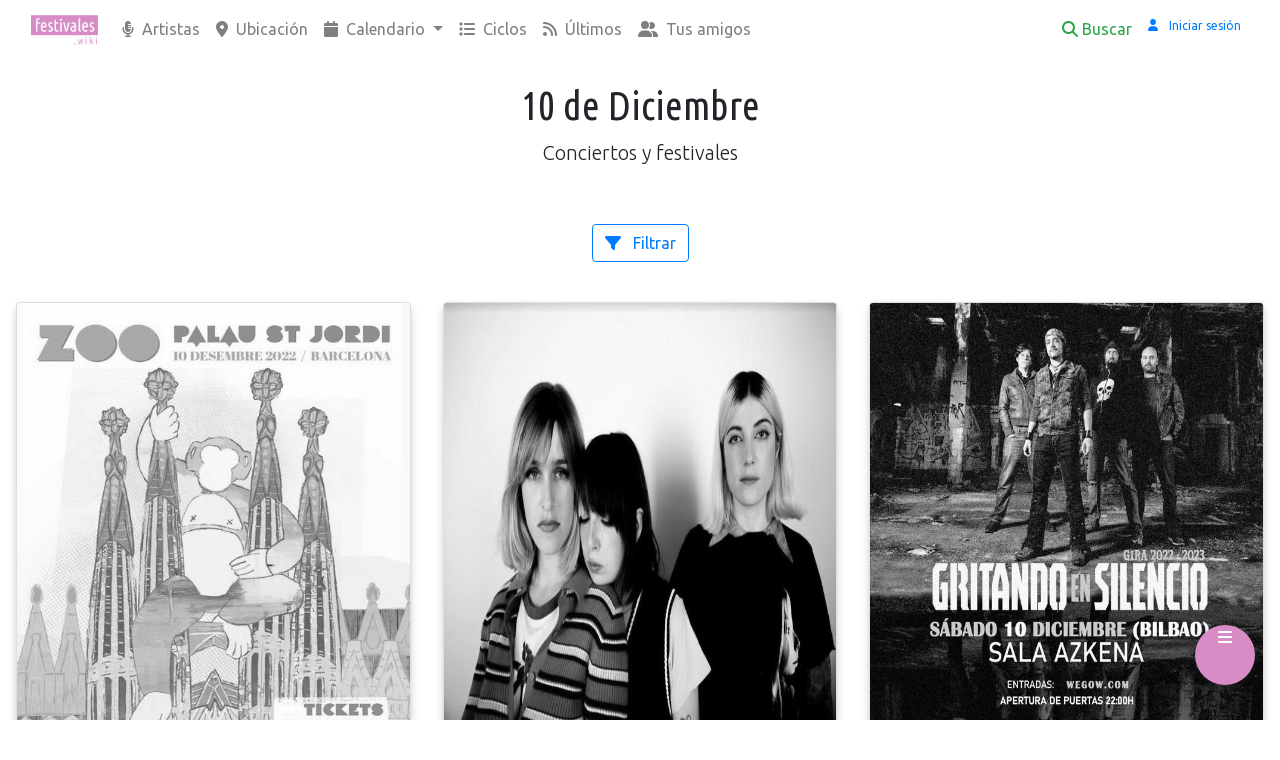

--- FILE ---
content_type: text/html; charset=utf-8
request_url: https://festivales.wiki/fecha/2022/12/10
body_size: 21428
content:







<!doctype html>
<html lang="es">
<head>
    <meta charset="utf-8">
    <meta name="viewport" content="width=device-width, initial-scale=1, shrink-to-fit=no">
    <meta name="description" content="Festivales y conciertos el 10 de Diciembre">
    <meta name="author" content="Enrique Soria">
    

    <link rel="icon" href="https://festivales-prod.s3.amazonaws.com/static/festivales/logo.png" type="image/x-icon" />
    

    
    <meta name="google-site-verification" content="CMTTeh9tUWjWnZEZeVSjTsfx3cTeJRZMe6j7bHG_tqc"/>
    <meta name="facebook-domain-verification" content="ly8qi88y0xs924zo4yxa82h1kvq86y" />
    <!-- Global site tag (gtag.js) - Google Analytics -->
    <script async src="https://www.googletagmanager.com/gtag/js?id=UA-52665537-2"></script>
    <script>
      window.dataLayer = window.dataLayer || [];
      function gtag(){dataLayer.push(arguments);}
      gtag('js', new Date());

      gtag('config', 'UA-52665537-2');
    </script>
    

    
    
    
        <script async defer data-website-id="0527101c-9110-45f0-a925-dbdb4cf5c7d1" src="https://umami.concertez.fr/script.js"></script>
    
    <title>10 de Diciembre | festivales.wiki</title>
    

    <!-- Bootstrap CSS -->
    <link rel="stylesheet" href="https://stackpath.bootstrapcdn.com/bootstrap/4.3.1/css/bootstrap.min.css"
          integrity="sha384-ggOyR0iXCbMQv3Xipma34MD+dH/1fQ784/j6cY/iJTQUOhcWr7x9JvoRxT2MZw1T" crossorigin="anonymous">

    <script src="https://festivales-prod.s3.amazonaws.com/static/fontawesomefree/js/all.min.js"></script>

    <link href="https://fonts.googleapis.com/css?family=Ubuntu:300" rel="stylesheet">


    
    <link rel="manifest" href="https://festivales-prod.s3.amazonaws.com/static/festivales/manifest.webmanifest">

    <!-- select2 -->
    <link href="https://cdn.jsdelivr.net/npm/select2@4.0.13/dist/css/select2.min.css" rel="stylesheet" />


    <style>
        @import url('https://fonts.googleapis.com/css?family=Ubuntu');
        @import url('https://fonts.googleapis.com/css?family=Ubuntu Condensed');

        body, h1, h2, h3, h4, h5, h6 {
            font-family: 'Ubuntu', sans-serif;
        }

        .ubuntu-condensed {
            font-family: 'Ubuntu Condensed', sans-serif;
        }

        .ubuntu-light {
            font-family: 'Ubuntu Light', sans-serif;
        }

        .text-small {
            font-size: 75%;
        }

        .text-smaller {
            font-size: 65%;
        }

        .text-smallest {
            font-size: 50%;
        }

        html {
            position: relative;
            min-height: 100%;
        }

        body {
            margin-bottom: 60px; /* Margin bottom by footer height */
        }

        .footer {
            position: absolute;
            bottom: 0;
            width: 100%;
            height: 60px; /* Set the fixed height of the footer here */
            line-height: 60px; /* Vertically center the text there */
            background-color: #f5f5f5;
        }

        .card-img-right {
            height: 100%;
            border-radius: 0 3px 3px 0;
        }

        .brand-color {
            background: #d78cc5;
            background-color: #fff;
            color: #ffffff;
        }

        .card-festival{
            box-shadow:  0 4px 10px -2px rgba(0, 0, 0, 0.3);
            z-index:5;
        }

        .card-shadow {
            box-shadow:  0 4px 10px -2px rgba(0, 0, 0, 0.3);
            z-index:5;
        }

        .card-festival:hover {
            box-shadow:  0 16px 40px -8px rgb(0, 0, 0);
            transition: box-shadow 0.2s;
        }

        .card-info {
            min-height: 117px;
        }

        .card-borderless {
            border: none;
        }

        .img-grayscale {
            filter: grayscale(100%);
        }

        @media only screen and (max-width: 767px) {
            .hide-border-on-phone {
                border-left: none;
                border-right: none;
            }
        }

        @media only screen and (max-width: 767px) {
            .hide-on-phone {
                display: none;
            }

            .flex-block-on-phone {
                display: flex !important;
            }
        }

        @media only screen and (min-width: 767px) {
            .hide-on-desktop {
                display: none;
            }
        }

        .link-unstyled {
          color: inherit;
          text-decoration: inherit;
        }

        .link-unstyled:link {
          color: inherit;
          text-decoration: inherit;
        }

        .link-unstyled:hover {
          color: inherit;
          text-decoration: inherit;
        }

    </style>

    <style>
        .container {
            max-width: 1600px;
        }

        .footer-bs {
            background: #dddd;
            padding: 60px 40px;
            color: black;
            margin-bottom: 20px;
            border-bottom-right-radius: 6px;
            border-top-left-radius: 0px;
            border-bottom-left-radius: 6px;
        }

        .footer-bs .footer-brand, .footer-bs .footer-nav, .footer-bs .footer-social, .footer-bs .footer-ns {
            padding: 10px 25px;
        }

        .footer-bs .footer-nav, .footer-bs .footer-social, .footer-bs .footer-ns {
            border-color: transparent;
        }

        .footer-bs .footer-brand h2 {
            margin: 0px 0px 10px;
        }

        .footer-bs .footer-brand p {
            font-size: 12px;
        }

        .footer-bs .footer-nav ul.pages {
            list-style: none;
            padding: 0px;
        }

        .footer-bs .footer-nav ul.pages li {
            padding: 5px 0px;
        }

        .footer-bs .footer-nav ul.pages a {
            color: #384353;
            font-weight: bold;
            text-transform: uppercase;
        }

        .footer-bs .footer-nav ul.pages a:hover {
            color: black;
            text-decoration: none;
        }

        .footer-bs .footer-nav h4 {
            font-size: 11px;
            text-transform: uppercase;
            letter-spacing: 3px;
            margin-bottom: 10px;
        }

        .footer-bs .footer-nav ul.list {
            list-style: none;
            padding: 0px;
        }

        .footer-bs .footer-nav ul.list li {
            padding: 5px 0px;
        }

        .footer-bs .footer-nav ul.list a {
            color: #384353;
        }

        .footer-bs .footer-nav ul.list a:hover {
            color: black;
            text-decoration: none;
        }

        .footer-bs .footer-social ul {
            list-style: none;
            padding: 0px;
        }

        .footer-bs .footer-social h4 {
            font-size: 11px;
            text-transform: uppercase;
            letter-spacing: 3px;
        }

        .footer-bs .footer-social li {
            padding: 5px 4px;
        }

        .footer-bs .footer-social a {
            color: #384353;
        }

        .footer-bs .footer-social a:hover {
            color: black;
            text-decoration: none;
        }

        .footer-bs .footer-ns h4 {
            font-size: 11px;
            text-transform: uppercase;
            letter-spacing: 3px;
            margin-bottom: 10px;
        }

        .footer-bs .footer-ns p {
            font-size: 12px;
            color: #384353;
        }

        @media (min-width: 768px) {
            .footer-bs .footer-nav, .footer-bs .footer-social, .footer-bs .footer-ns {
                border-left: solid 1px #384353;
            }
        }
    </style>
    <style>
        .hidden {
            display: none;
        }
    </style>

    <!-- TradeDoubler site verification 3107100 -->

    
</head>
<body>


    <div class="container brand-color">
        <nav class="navbar navbar-expand-lg navbar-light rounded brand-color">
            <a class="navbar-brand brand-color" href="/">
                <img height="30px" src="https://festivales-prod.s3.amazonaws.com/static/festivales/logo-small.jpg" alt="festivales.wiki">
            </a>

            <div class="navbar-collapse collapse brand-color" id="navbarsExample09">
                <!-- left side -->
                <ul class="navbar-nav mr-auto brand-color">

                    
                    <li class="nav-item ">
                        <a class="nav-link" href="/g/">
                            <span class="fas fa-microphone-alt mr-1"></span>
                            Artistas
                            
                        </a>
                    </li>

                    
                    <li class="nav-item ">
                        <a class="nav-link" href="/provincia/">
                            <span class="fas fa-map-marker-alt mr-1"></span>
                            Ubicación
                            </a>
                    </li>

                    <!-- Date -->
                    
                    
                    <li class="nav-item dropdown">
                        <!-- Calendario -->
                        <a class="nav-link dropdown-toggle" href="#" id="dropdown09" data-toggle="dropdown"
                           aria-haspopup="true"
                           aria-expanded="false">
                            <span class="fas fa-calendar mr-1"></span>
                            Calendario
                            
                            
                            
                        </a>

                        <!-- Proximamente -->
                        <div class="dropdown-menu" aria-labelledby="dropdown09">
                            <h6 class="dropdown-header">
                                Próximamente
                            </h6>
                            <a class="dropdown-item" href="/this-week/">
                                <small>Esta semana</small>
                                <span class="badge badge-primary float-right">0</span>
                            </a>

                            <a class="dropdown-item" href="/next-week/">
                                <small>La que viene</small>
                                <span class="badge badge-primary float-right">5</span>
                            </a>

                            <div class="dropdown-divider"></div>
                            <h6 class="dropdown-header">Por meses</h6>
                            
                            
                                <a class="dropdown-item" href="/month/1">
                                    Enero <span
                                    class="badge badge-primary float-right">5</span>
                                </a>
                            
                                <a class="dropdown-item" href="/month/2">
                                    Febrero <span
                                    class="badge badge-primary float-right">24</span>
                                </a>
                            
                                <a class="dropdown-item" href="/month/3">
                                    Marzo <span
                                    class="badge badge-primary float-right">32</span>
                                </a>
                            
                                <a class="dropdown-item" href="/month/4">
                                    Abril <span
                                    class="badge badge-primary float-right">29</span>
                                </a>
                            
                                <a class="dropdown-item" href="/month/5">
                                    Mayo <span
                                    class="badge badge-primary float-right">23</span>
                                </a>
                            
                                <a class="dropdown-item" href="/month/6">
                                    Junio <span
                                    class="badge badge-primary float-right">18</span>
                                </a>
                            
                                <a class="dropdown-item" href="/month/7">
                                    Julio <span
                                    class="badge badge-primary float-right">32</span>
                                </a>
                            
                                <a class="dropdown-item" href="/month/8">
                                    Agosto <span
                                    class="badge badge-primary float-right">12</span>
                                </a>
                            
                                <a class="dropdown-item" href="/month/9">
                                    Septiembre <span
                                    class="badge badge-primary float-right">10</span>
                                </a>
                            
                                <a class="dropdown-item" href="/month/10">
                                    Octubre <span
                                    class="badge badge-primary float-right">8</span>
                                </a>
                            
                                <a class="dropdown-item" href="/month/11">
                                    Noviembre <span
                                    class="badge badge-primary float-right">3</span>
                                </a>
                            
                                <a class="dropdown-item" href="/month/12">
                                    Diciembre <span
                                    class="badge badge-primary float-right">1</span>
                                </a>
                            
                        </div>
                    </li>

                    
                    <li class="nav-item ">
                        <a class="nav-link" href="/ciclos/">
                            <span class="fas fa-list mr-1"></span>
                            Ciclos
                        </a>
                    </li>

                    
                    <li class="nav-item ">
                        <a class="nav-link" href="/last-added/">
                            <span class="fas fa-rss mr-1"></span>
                            Últimos
                            </a>
                    </li>

                    
                    <li class="nav-item ">
                        <a class="nav-link" href="/mis-amigos-y-yo">
                            <span class="fas fa-user-friends mr-1"></span>
                            Tus amigos
                            </a>
                    </li>

                    
                        
                    


                </ul>

                <!-- right side -->
                <ul class="navbar-nav ">

                    <li class="nav-item ">
                        <a href="/buscar/" class="nav-link text-success">
                            <span class="fa fa-search text-success mr-1"></span>Buscar
                        </a>
                    </li>

                    <!-- User -->
                    <li class="nav-item ">
                        
                            <a href="/accounts/login/" class="nav-link text-primary text-small">
                                <span class="fas fa-user mr-1"></span>
                                <span class="ml-1">Iniciar sesión</span>
                            </a>
                        
                    </li>

                    
                    <!-- Add new festival -->
                    

                </ul>
            </div>

            
                
            



            <button class="navbar-toggler collapsed" type="button" data-toggle="collapse"
                    data-target="#navbarsExample09"
                    aria-controls="navbarsExample09" aria-expanded="false" aria-label="Toggle navigation">
                <span class="navbar-toggler-icon"></span>
            </button>


        </nav>
    </div>




<div class="container">
    
    <!-- Alerts -->
    
    
    
    <div class="row" aria-live="polite" aria-atomic="true" style="position: relative;">
        
    </div>

    <!-- main -->
    <div class="row ">
        <div class="col-12 container-fluid" id="base">
            
    
    
    
    
    
    
    
    

    <div class="py-4">
        <!-- Title -->
        <p class="h1 ubuntu-condensed text-center">
            
                10 de Diciembre
            
        </p>

        <!-- Subtitle -->
        <p class="lead ubuntu text-center">Conciertos y festivales</p>
    </div>

    

<div class="row py-3">
    <div class="col-auto mx-auto text-right">
        <a class="btn btn-outline-primary mx-auto mb-2" data-toggle="collapse" href="#festivalFilters" role="button"
           aria-expanded="false"
           aria-controls="collapseExample">
            <span class="fas fa-filter mr-2"></span> Filtrar
        </a>
    </div>

    <div class="col-12 mx-2 mx-auto">
        <div class="card card-shadow collapse fade py-2" id="festivalFilters">

            <div class="row hidden" id="festival-filter-progressbar">
                <div class="col-12 col-md-2 my-auto"></div>
                <div class="col my-2">
                    <div class="progress">
                        <div class="progress-bar progress-bar-striped progress-bar-animated" role="progressbar"
                             aria-valuenow="100" aria-valuemin="0" aria-valuemax="100" style="width: 100%"></div>
                    </div>
                </div>
            </div>

            
                <div class="row m-1" id="filter-artists">
                    <div class="col-12 col-md-2 my-auto">
                        <label class="ubuntu-condensed">Grupos:</label>
                    </div>
                    <div class="col">
                        <!-- Add new groups -->
                        <select class="festival-filter filter-bygroup" name="states[]" multiple="multiple"
                                style="width: 100%">
                            
                                <option value="2">Auxili</option>
                            
                                <option value="36">La fúmiga</option>
                            
                                <option value="57">el Diluvi</option>
                            
                                <option value="66">Marea</option>
                            
                                <option value="67">Mafalda</option>
                            
                                <option value="68">Tesa</option>
                            
                                <option value="69">Atupa</option>
                            
                                <option value="70">Narco</option>
                            
                                <option value="71">Desakato</option>
                            
                                <option value="72">Boikot</option>
                            
                                <option value="73">La pegatina</option>
                            
                                <option value="74">ZOO</option>
                            
                                <option value="75">Los chikos del maíz</option>
                            
                                <option value="76">Gritando en Silencio</option>
                            
                                <option value="77">Gatillazo</option>
                            
                                <option value="78">Sons of Aguirre &amp; Scila</option>
                            
                                <option value="79">El último ke zierre</option>
                            
                                <option value="80">Los de marras</option>
                            
                                <option value="81">Jazzwoman</option>
                            
                                <option value="82">SFDK</option>
                            
                                <option value="83">Crim</option>
                            
                                <option value="84">Kaotiko</option>
                            
                                <option value="85">Buhos</option>
                            
                                <option value="86">Oques grasses</option>
                            
                                <option value="87">Doctor prats</option>
                            
                                <option value="88">La fuga</option>
                            
                                <option value="89">Itaca band</option>
                            
                                <option value="90">Poncho K</option>
                            
                                <option value="91">Funkiwis</option>
                            
                                <option value="92">Valira</option>
                            
                                <option value="93">Mägo de Oz</option>
                            
                                <option value="94">Talco</option>
                            
                                <option value="95">Konsumo Respeto</option>
                            
                                <option value="96">SUU</option>
                            
                                <option value="97">Reincidentes</option>
                            
                                <option value="98">Ebri Knight</option>
                            
                                <option value="99">Porretas</option>
                            
                                <option value="100">Trashtucada</option>
                            
                                <option value="101">Soziedad Alkoholika</option>
                            
                                <option value="102">Pupil·les</option>
                            
                                <option value="103">Natos y Waor</option>
                            
                                <option value="104">El niño de la hipoteca</option>
                            
                                <option value="105">Rayden</option>
                            
                                <option value="106">Ska-P</option>
                            
                                <option value="107">Ayax y Prok</option>
                            
                                <option value="108">Beret</option>
                            
                                <option value="109">Rozalén</option>
                            
                                <option value="110">Xavi Sarrià</option>
                            
                                <option value="111">Els catarres</option>
                            
                                <option value="112">Tremenda jauría</option>
                            
                                <option value="113">Adala</option>
                            
                                <option value="114">Non servium</option>
                            
                                <option value="115">Sínkope</option>
                            
                                <option value="116">Berri Txarrak</option>
                            
                                <option value="117">Smoking souls</option>
                            
                                <option value="118">Iseo&amp;Dodosound</option>
                            
                                <option value="119">Lágrimas de Sangre</option>
                            
                                <option value="120">Desvariados</option>
                            
                                <option value="121">Green Valley</option>
                            
                                <option value="122">The dance crashers</option>
                            
                                <option value="123">Machete en boca</option>
                            
                                <option value="124">Dakidarría</option>
                            
                                <option value="125">Rulo y La contrabanda</option>
                            
                                <option value="126">Juanito Makandé</option>
                            
                                <option value="127">Mojinos Escozíos</option>
                            
                                <option value="128">Sr. Wilson</option>
                            
                                <option value="129">Lildami</option>
                            
                                <option value="130">Tribade</option>
                            
                                <option value="131">Koers</option>
                            
                                <option value="132">Dubioza kolektiv</option>
                            
                                <option value="133">Benito Kamelas</option>
                            
                                <option value="134">Roba estesa</option>
                            
                                <option value="135">La sra. Tomasa</option>
                            
                                <option value="136">Monleone</option>
                            
                                <option value="137">KHBO</option>
                            
                                <option value="138">Saruka</option>
                            
                                <option value="139">El drogas</option>
                            
                                <option value="140">Fran Yera</option>
                            
                                <option value="141">Santa Salut</option>
                            
                                <option value="142">Kaos Urbano</option>
                            
                                <option value="143">Portobello</option>
                            
                                <option value="144">Origens</option>
                            
                                <option value="145">KOP</option>
                            
                                <option value="146">Sharif</option>
                            
                                <option value="147">Senyor Oca</option>
                            
                                <option value="148">No konforme</option>
                            
                                <option value="149">Maldats</option>
                            
                                <option value="150">Prozak Soup</option>
                            
                                <option value="151">Combo calada</option>
                            
                                <option value="152">Inèrcia</option>
                            
                                <option value="153">Cactus</option>
                            
                                <option value="154">El kamión de la basura</option>
                            
                                <option value="155">El canijo de Jerez</option>
                            
                                <option value="156">Burning</option>
                            
                                <option value="157">DEF CON DOS</option>
                            
                                <option value="158">Shotta</option>
                            
                                <option value="159">Rapsusklei</option>
                            
                                <option value="160">Mala reputación</option>
                            
                                <option value="161">Homes llúdriga</option>
                            
                                <option value="162">Dskarrila</option>
                            
                                <option value="163">NOPROCEDE</option>
                            
                                <option value="164">Estopa</option>
                            
                                <option value="165">Los zigarros</option>
                            
                                <option value="166">Kitai</option>
                            
                                <option value="167">Nadye</option>
                            
                                <option value="168">Arnau Griso</option>
                            
                                <option value="169">Vetusta Morla</option>
                            
                                <option value="170">Pirat&#x27;s Sound Sistema</option>
                            
                                <option value="171">Sense sal</option>
                            
                                <option value="172">Candela Roots</option>
                            
                                <option value="173">Abisme</option>
                            
                                <option value="174">Segismundo Toxicómano</option>
                            
                                <option value="175">Obús</option>
                            
                                <option value="176">The locos</option>
                            
                                <option value="177">Manifa</option>
                            
                                <option value="178">XpresidentX</option>
                            
                                <option value="179">Exceso</option>
                            
                                <option value="180">C. Tangana</option>
                            
                                <option value="181">Lola Índigo</option>
                            
                                <option value="182">Ezetaerre</option>
                            
                                <option value="183">Ilegales</option>
                            
                                <option value="184">Barbé</option>
                            
                                <option value="185">Fuckop family</option>
                            
                                <option value="186">Las hijas de la cúmbia</option>
                            
                                <option value="187">Aspart</option>
                            
                                <option value="188">No potable</option>
                            
                                <option value="189">La polla records</option>
                            
                                <option value="190">The toy dolls</option>
                            
                                <option value="191">Koma</option>
                            
                                <option value="192">Charly Efe</option>
                            
                                <option value="193">Frida</option>
                            
                                <option value="194">Reacció</option>
                            
                                <option value="195">Entreparèntesi</option>
                            
                                <option value="196">Antílopez</option>
                            
                                <option value="197">La M.O.D.A.</option>
                            
                                <option value="198">Yo no las conozco</option>
                            
                                <option value="199">Garage Band</option>
                            
                                <option value="200">Ferida</option>
                            
                                <option value="201">Ira</option>
                            
                                <option value="202">Love of lesbian</option>
                            
                                <option value="203">La casa azul</option>
                            
                                <option value="204">Toteking</option>
                            
                                <option value="205">Gatibu</option>
                            
                                <option value="206">Carolina Durante</option>
                            
                                <option value="207">Carlos Sadness</option>
                            
                                <option value="208">Mireia Vives &amp; Borja Penalba</option>
                            
                                <option value="209">Macondo</option>
                            
                                <option value="210">GoMad! &amp; Monster</option>
                            
                                <option value="211">Rat-zinger</option>
                            
                                <option value="212">L&#x27;home brut</option>
                            
                                <option value="213">El kanka</option>
                            
                                <option value="214">Miss Bolivia</option>
                            
                                <option value="215">Conciencia de grillo</option>
                            
                                <option value="216">Extracto de lúpulo</option>
                            
                                <option value="217">Lo puto cat</option>
                            
                                <option value="218">Boira</option>
                            
                                <option value="219">Flight Case</option>
                            
                                <option value="220">Amparanoia</option>
                            
                                <option value="221">Plan B</option>
                            
                                <option value="222">Ovella Xao</option>
                            
                                <option value="223">Arpaviejas</option>
                            
                                <option value="224">The demencials</option>
                            
                                <option value="225">Komodor</option>
                            
                                <option value="226">MDA</option>
                            
                                <option value="227">Barrena</option>
                            
                                <option value="228">Morodo</option>
                            
                                <option value="229">Alberto Gambino</option>
                            
                                <option value="230">Macaco</option>
                            
                                <option value="231">Mala Rodríguez</option>
                            
                                <option value="232">La excepción</option>
                            
                                <option value="233">Fyahbwoy</option>
                            
                                <option value="234">Capitán Cobarde</option>
                            
                                <option value="235">Tarque</option>
                            
                                <option value="236">Los coronas</option>
                            
                                <option value="237">Limbotheque</option>
                            
                                <option value="238">Eskorzo</option>
                            
                                <option value="239">La vela puerca</option>
                            
                                <option value="240">MIM</option>
                            
                                <option value="241">Juantxo Skalari</option>
                            
                                <option value="242">Nach</option>
                            
                                <option value="243">Locoplaya</option>
                            
                                <option value="244">Malos vicios</option>
                            
                                <option value="245">Melendi</option>
                            
                                <option value="246">El tio la careta</option>
                            
                                <option value="247">Cableados</option>
                            
                                <option value="248">Fuel fandango</option>
                            
                                <option value="249">Mediterranean Roots</option>
                            
                                <option value="250">Huecco</option>
                            
                                <option value="251">Balkan Bomba</option>
                            
                                <option value="252">Toundra</option>
                            
                                <option value="253">Escuela de odio</option>
                            
                                <option value="254">Insoma</option>
                            
                                <option value="255">Bajoqueta rock</option>
                            
                                <option value="256">Miss Octubre</option>
                            
                                <option value="257">Inkautos</option>
                            
                                <option value="258">Sexy Zebras</option>
                            
                                <option value="259">31 FAM</option>
                            
                                <option value="260">Balkan Paradise Orchestra</option>
                            
                                <option value="261">Amazonians</option>
                            
                                <option value="262">NUC</option>
                            
                                <option value="263">Sidecars</option>
                            
                                <option value="264">Celtas cortos</option>
                            
                                <option value="265">EAM</option>
                            
                                <option value="266">3 de Pego</option>
                            
                                <option value="267">Pep Botifarra</option>
                            
                                <option value="268">Efecto pasillo</option>
                            
                                <option value="269">Licor colecta</option>
                            
                                <option value="271">Camela</option>
                            
                                <option value="272">Henry Méndez</option>
                            
                                <option value="273">Las pastillas del abuelo</option>
                            
                                <option value="274">Nil moliner</option>
                            
                                <option value="275">Cesk Freixas</option>
                            
                                <option value="276">Pau Alabajos</option>
                            
                                <option value="277">Silenciados</option>
                            
                                <option value="278">Strombers</option>
                            
                                <option value="279">Maluks</option>
                            
                                <option value="280">Bastida</option>
                            
                                <option value="281">FERNANDOCOSTA</option>
                            
                                <option value="282">La habitación roja</option>
                            
                                <option value="283">Aurora Beltrán</option>
                            
                                <option value="284">Aurora &amp; The Betrayers</option>
                            
                                <option value="285">Desera</option>
                            
                                <option value="286">Nativa</option>
                            
                                <option value="287">Niña pastori</option>
                            
                                <option value="288">Segonamà</option>
                            
                                <option value="289">Ruc&#x27;n&#x27;roll</option>
                            
                                <option value="290">En espera</option>
                            
                                <option value="291">Roleznos</option>
                            
                                <option value="292">Don Patricio</option>
                            
                                <option value="293">Leiva</option>
                            
                                <option value="294">Revólver</option>
                            
                                <option value="295">Seguridad social</option>
                            
                                <option value="296">Izal</option>
                            
                                <option value="297">Alademoska</option>
                            
                                <option value="298">Xeic!</option>
                            
                                <option value="299">Tropical Riots</option>
                            
                                <option value="300">Diàspora</option>
                            
                                <option value="301">Sidonie</option>
                            
                                <option value="302">Morgan</option>
                            
                                <option value="303">Shinova</option>
                            
                                <option value="304">Dinero</option>
                            
                                <option value="305">Malsujeto</option>
                            
                                <option value="306">Russkaja</option>
                            
                                <option value="307">Iratxo</option>
                            
                                <option value="308">Hard GZ</option>
                            
                                <option value="309">Anier</option>
                            
                                <option value="310">Falsalarma</option>
                            
                                <option value="311">Novedades Carminha</option>
                            
                                <option value="312">Blat</option>
                            
                                <option value="313">Miss Caffeina</option>
                            
                                <option value="314">Atzembla</option>
                            
                                <option value="315">Panellet</option>
                            
                                <option value="317">Viva suecia</option>
                            
                                <option value="318">Yo diablo</option>
                            
                                <option value="319">Valtònyc</option>
                            
                                <option value="320">Pablo Hasel</option>
                            
                                <option value="321">Kakkamaddafakka</option>
                            
                                <option value="322">Juancho Marqués</option>
                            
                                <option value="323">Depedro</option>
                            
                                <option value="324">Guitarricadelafuente</option>
                            
                                <option value="325">Émbolo</option>
                            
                                <option value="326">El reno renardo</option>
                            
                                <option value="327">Second</option>
                            
                                <option value="328">Técanela</option>
                            
                                <option value="329">Café Quijano</option>
                            
                                <option value="330">Pignoise</option>
                            
                                <option value="331">Tequila</option>
                            
                                <option value="332">Bocanada</option>
                            
                                <option value="333">Nius de nit</option>
                            
                                <option value="334">Canta canalla</option>
                            
                                <option value="335">Dorian</option>
                            
                                <option value="336">Despistaos</option>
                            
                                <option value="337">La sonrisa de Julia</option>
                            
                                <option value="338">Joe Pask</option>
                            
                                <option value="339">Undersubs</option>
                            
                                <option value="340">Power Burkas</option>
                            
                                <option value="341">Paula Grande</option>
                            
                                <option value="342">Eqvvs Lacrima</option>
                            
                                <option value="343">Chalart58</option>
                            
                                <option value="344">La desbandada</option>
                            
                                <option value="345">Ayax</option>
                            
                                <option value="346">Prok</option>
                            
                                <option value="347">X-Fanekaes</option>
                            
                                <option value="348">Suret i Jonh</option>
                            
                                <option value="349">Manel</option>
                            
                                <option value="350">La regadera</option>
                            
                                <option value="351">Eina</option>
                            
                                <option value="352">The cat empire</option>
                            
                                <option value="353">Siniestro Total</option>
                            
                                <option value="354">Huracán Romántica</option>
                            
                                <option value="355">The Aggrolites</option>
                            
                                <option value="356">Josetxu Piperrak</option>
                            
                                <option value="357">Asian Dub Foundation</option>
                            
                                <option value="358">ONZA</option>
                            
                                <option value="360">Capa de plàstic</option>
                            
                                <option value="361">Stoned at Pompeii</option>
                            
                                <option value="362">Varry Brava</option>
                            
                                <option value="363">Nonai Sound</option>
                            
                                <option value="364">Terral</option>
                            
                                <option value="365">Hora Zulu</option>
                            
                                <option value="366">Tardor</option>
                            
                                <option value="367">Gertrudis</option>
                            
                                <option value="368">Arizona Baby</option>
                            
                                <option value="369">Delaporte</option>
                            
                                <option value="370">Nancys Rubias</option>
                            
                                <option value="371">Skabidean &amp; The black birds</option>
                            
                                <option value="372">Mez-k</option>
                            
                                <option value="373">Cala vento</option>
                            
                                <option value="374">Los punsetes</option>
                            
                                <option value="375">Mujeres</option>
                            
                                <option value="376">Arsènic</option>
                            
                                <option value="377">Pepet i Marieta</option>
                            
                                <option value="378">Kase.O</option>
                            
                                <option value="379">Corbella</option>
                            
                                <option value="380">Arreu</option>
                            
                                <option value="382">Tregua</option>
                            
                                <option value="383">Lendakaris Muertos</option>
                            
                                <option value="384">Rokavieja</option>
                            
                                <option value="385">Cecilio G</option>
                            
                                <option value="386">Ocer y Rade</option>
                            
                                <option value="387">Sho-Hai</option>
                            
                                <option value="388">Ciudad Jara</option>
                            
                                <option value="389">Pol 3.14</option>
                            
                                <option value="390">Costa</option>
                            
                                <option value="391">Denom</option>
                            
                                <option value="392">Dellafuente</option>
                            
                                <option value="393">Gigatron</option>
                            
                                <option value="394">Iván Ferreiro</option>
                            
                                <option value="395">Bely Basarte</option>
                            
                                <option value="396">Msias</option>
                            
                                <option value="397">Residente</option>
                            
                                <option value="398">Miguel Campello</option>
                            
                                <option value="399">Warcry</option>
                            
                                <option value="401">Saurom</option>
                            
                                <option value="402">Manolo Kabezabolo</option>
                            
                                <option value="403">Kill the president!</option>
                            
                                <option value="404">Apologia</option>
                            
                                <option value="405">Dani Fernández</option>
                            
                                <option value="406">We are not heroes</option>
                            
                                <option value="407">La otra</option>
                            
                                <option value="408">Xarxa</option>
                            
                                <option value="409">León Benavente</option>
                            
                                <option value="410">Mando Diao</option>
                            
                                <option value="411">Derby Motoreta&#x27;s Burrito Kachimba</option>
                            
                                <option value="412">Blake</option>
                            
                                <option value="413">Kamikazes</option>
                            
                                <option value="414">Sara Hebe</option>
                            
                                <option value="415">NO LOGO</option>
                            
                                <option value="416">Kaze</option>
                            
                                <option value="417">The Fatty Farmers</option>
                            
                                <option value="418">The guilty brigade</option>
                            
                                <option value="419">Ladilla Rusa</option>
                            
                                <option value="420">Bad Gyal</option>
                            
                                <option value="421">Tenda</option>
                            
                                <option value="422">Joe Crepúsculo</option>
                            
                                <option value="423">Anni B Sweet</option>
                            
                                <option value="424">Of Monsters and Men</option>
                            
                                <option value="425">Seeed</option>
                            
                                <option value="426">Hamlet</option>
                            
                                <option value="427">Miki Nuñez</option>
                            
                                <option value="428">Sharif &amp; Mxrgxn</option>
                            
                                <option value="429">Louta</option>
                            
                                <option value="430">Amaral</option>
                            
                                <option value="431">Nathy Peluso</option>
                            
                                <option value="432">Bad Bunny</option>
                            
                                <option value="433">Fangoria</option>
                            
                                <option value="434">Maniática</option>
                            
                                <option value="435">Mantequilla Voladora</option>
                            
                                <option value="436">Cíniko</option>
                            
                                <option value="437">Antítesi</option>
                            
                                <option value="438">Mitad Doble</option>
                            
                                <option value="439">GEM</option>
                            
                                <option value="441">091</option>
                            
                                <option value="442">Daddy Yankee</option>
                            
                                <option value="443">Txarango</option>
                            
                                <option value="444">Extremoduro</option>
                            
                                <option value="445">La oreja de Van Gogh</option>
                            
                                <option value="446">Rels B</option>
                            
                                <option value="447">Foyone</option>
                            
                                <option value="448">Zetazen</option>
                            
                                <option value="449">Arce</option>
                            
                                <option value="451">Caravan Palace</option>
                            
                                <option value="452">Menerva</option>
                            
                                <option value="453">Novus Ordo</option>
                            
                                <option value="454">El niño de Albayzín</option>
                            
                                <option value="455">Erick Hervé</option>
                            
                                <option value="456">Saratoga</option>
                            
                                <option value="457">Fe de ratas</option>
                            
                                <option value="458">Misiva</option>
                            
                                <option value="459">O&#x27;funk&#x27;illo</option>
                            
                                <option value="460">Huntza</option>
                            
                                <option value="461">Errecé</option>
                            
                                <option value="462">Sinaia</option>
                            
                                <option value="463">Little Pepe</option>
                            
                                <option value="464">Coque Malla</option>
                            
                                <option value="465">Disidencia</option>
                            
                                <option value="466">Dub Inc</option>
                            
                                <option value="467">Malparlat</option>
                            
                                <option value="468">Paté de pato</option>
                            
                                <option value="469">Bad Religion</option>
                            
                                <option value="470">Los del humo</option>
                            
                                <option value="471">MO&#x27;ROOTS</option>
                            
                                <option value="472">Oferta Especial</option>
                            
                                <option value="473">Becky G</option>
                            
                                <option value="474">Ambkor</option>
                            
                                <option value="475">La Dstyleria</option>
                            
                                <option value="476">Redcore</option>
                            
                                <option value="477">Ana Tijoux</option>
                            
                                <option value="478">Barón rojo</option>
                            
                                <option value="479">Stay Homas</option>
                            
                                <option value="480">La Ganga Calé</option>
                            
                                <option value="481">Train to roots</option>
                            
                                <option value="482">K-liu</option>
                            
                                <option value="483">Sisena</option>
                            
                                <option value="484">Jamones con tacones</option>
                            
                                <option value="485">ZPU</option>
                            
                                <option value="486">Malifeta</option>
                            
                                <option value="487">Fauna</option>
                            
                                <option value="488">Projecte Castor</option>
                            
                                <option value="489">Fok</option>
                            
                                <option value="490">Ferran Exceso</option>
                            
                                <option value="491">Mamá Ladilla</option>
                            
                                <option value="492">Chiki Lora</option>
                            
                                <option value="493">Feliu Ventura</option>
                            
                                <option value="494">Andreu Valor</option>
                            
                                <option value="495">Sopa de Cabra</option>
                            
                                <option value="496">The tyets</option>
                            
                                <option value="497">Relat</option>
                            
                                <option value="498">Me Das Mucho Amor</option>
                            
                                <option value="499">Soge Culebra</option>
                            
                                <option value="500">Maldita Nerea</option>
                            
                                <option value="501">M-Clan</option>
                            
                                <option value="502">Blaumut</option>
                            
                                <option value="503">El capitán elefante</option>
                            
                                <option value="504">Els amics de les arts</option>
                            
                                <option value="505">Jamaleònics</option>
                            
                                <option value="506">Morad</option>
                            
                                <option value="507">Els pets</option>
                            
                                <option value="508">El columpio asesino</option>
                            
                                <option value="509">Obeses</option>
                            
                                <option value="510">Recycled J</option>
                            
                                <option value="511">Hombres G</option>
                            
                                <option value="512">Iseo</option>
                            
                                <option value="513">Kiko Veneno</option>
                            
                                <option value="514">Sofía Ellar</option>
                            
                                <option value="515">LAZURDA</option>
                            
                                <option value="516">Ginestà</option>
                            
                                <option value="517">Veintiuno</option>
                            
                                <option value="518">Marta Soto</option>
                            
                                <option value="520">Tito Pontet</option>
                            
                                <option value="521">Ara Malikian</option>
                            
                                <option value="522">Hijos de Nacho Vidal</option>
                            
                                <option value="523">Taburete</option>
                            
                                <option value="524">Jazzmatiks</option>
                            
                                <option value="525">Muerdo</option>
                            
                                <option value="526">Toni de l&#x27;Hostal</option>
                            
                                <option value="527">Santero y los muchachos</option>
                            
                                <option value="528">Melocos</option>
                            
                                <option value="529">Xoel López</option>
                            
                                <option value="530">Marwán</option>
                            
                                <option value="531">Amatria</option>
                            
                                <option value="532">Animales Muertos</option>
                            
                                <option value="533">Essència</option>
                            
                                <option value="534">Kutxi Romero</option>
                            
                                <option value="535">Sienna</option>
                            
                                <option value="536">Piezas &amp; Jayder</option>
                            
                                <option value="537">La Fricativa Sonora</option>
                            
                                <option value="538">Colectivo Panamera</option>
                            
                                <option value="539">Ramonets</option>
                            
                                <option value="540">Sierra Leona</option>
                            
                                <option value="541">Laura Díaz</option>
                            
                                <option value="542">Rupatrupa</option>
                            
                                <option value="543">Ding Dong System</option>
                            
                                <option value="544">Cariño</option>
                            
                                <option value="545">Viva Belgrado</option>
                            
                                <option value="546">La bien querida</option>
                            
                                <option value="547">Rudymentari</option>
                            
                                <option value="548">Fénok</option>
                            
                                <option value="549">Vienna</option>
                            
                                <option value="550">Guiu Cortés</option>
                            
                                <option value="551">Awakate</option>
                            
                                <option value="552">Sara Socas</option>
                            
                                <option value="553">Ginebras</option>
                            
                                <option value="554">Tu otra bonita</option>
                            
                                <option value="555">Marlango</option>
                            
                                <option value="556">Lisasinson</option>
                            
                                <option value="557">Siloé</option>
                            
                                <option value="558">Zenet</option>
                            
                                <option value="559">El barrio</option>
                            
                                <option value="560">La excavadora</option>
                            
                                <option value="561">Las bajas pasiones</option>
                            
                                <option value="562">La Zowi</option>
                            
                                <option value="563">Razkin</option>
                            
                                <option value="564">Califato 3/4</option>
                            
                                <option value="565">MDMA</option>
                            
                                <option value="566">Albert Pla</option>
                            
                                <option value="567">Triángulo de amor bizarro</option>
                            
                                <option value="568">Delafé</option>
                            
                                <option value="569">Maren</option>
                            
                                <option value="570">13krauss</option>
                            
                                <option value="571">Zetak</option>
                            
                                <option value="572">Carles Casselles</option>
                            
                                <option value="573">Raphael</option>
                            
                                <option value="574">Miguel Poveda</option>
                            
                                <option value="575">R de Rumba &amp; Porcel</option>
                            
                                <option value="576">Antonio Orozco</option>
                            
                                <option value="577">Titó</option>
                            
                                <option value="578">Mastodonte</option>
                            
                                <option value="579">Cepeda</option>
                            
                                <option value="580">Zahara</option>
                            
                                <option value="581">Arde Bogotá</option>
                            
                                <option value="583">Antonio José</option>
                            
                                <option value="584">Soleá Morente</option>
                            
                                <option value="585">Ptazeta</option>
                            
                                <option value="586">Dúo Dinámico</option>
                            
                                <option value="587">Vanesa Martín</option>
                            
                                <option value="588">Cupido</option>
                            
                                <option value="589">Maria Arnal i Marcel Bagés</option>
                            
                                <option value="590">Confeti de odio</option>
                            
                                <option value="591">Marlon</option>
                            
                                <option value="592">Rigoberta Bandini</option>
                            
                                <option value="593">Silvana Estrada</option>
                            
                                <option value="594">La la love you</option>
                            
                                <option value="595">Xiula</option>
                            
                                <option value="596">Andrés Suárez</option>
                            
                                <option value="597">Sandra Monfort</option>
                            
                                <option value="598">Mónica Naranjo</option>
                            
                                <option value="599">Mr. Kilombo</option>
                            
                                <option value="600">Rafa Pons</option>
                            
                                <option value="601">Amaia</option>
                            
                                <option value="602">Álvaro de Luna</option>
                            
                                <option value="603">Atraco</option>
                            
                                <option value="604">Bulkak</option>
                            
                                <option value="605">Cultrum</option>
                            
                                <option value="606">Núria Graham</option>
                            
                                <option value="607">Maria Jaume</option>
                            
                                <option value="608">Caïm Riba</option>
                            
                                <option value="609">Aitana</option>
                            
                                <option value="610">Dollar Selmouni</option>
                            
                                <option value="611">Flashy Ice Cream</option>
                            
                                <option value="612">P.A.W.N. Gang</option>
                            
                                <option value="613">Invers</option>
                            
                                <option value="614">Rubén Pozo</option>
                            
                                <option value="615">Ana Torroja</option>
                            
                                <option value="616">Tobogán</option>
                            
                                <option value="617">Funambulista</option>
                            
                                <option value="618">Jazz Magnetism</option>
                            
                                <option value="619">Miguel Bosé</option>
                            
                                <option value="620">Ultimo Rekurso</option>
                            
                                <option value="621">Samantha</option>
                            
                                <option value="623">Rusowsky</option>
                            
                                <option value="624">Pablo López</option>
                            
                                <option value="625">Mishima</option>
                            
                                <option value="626">Loquillo</option>
                            
                                <option value="627">Omar Montes</option>
                            
                                <option value="628">Bredda</option>
                            
                                <option value="629">Izaro</option>
                            
                                <option value="630">Dvicio</option>
                            
                                <option value="631">Lori Meyers</option>
                            
                                <option value="632">Sober</option>
                            
                                <option value="633">Alba Reche</option>
                            
                                <option value="634">Morat</option>
                            
                                <option value="635">Oktopussy</option>
                            
                                <option value="636">Comandante Lara</option>
                            
                                <option value="637">Morning Drivers</option>
                            
                                <option value="638">Asfalto</option>
                            
                                <option value="639">Los hermanos cubero</option>
                            
                                <option value="640">Enric Montefusco</option>
                            
                                <option value="641">Alice Wonder</option>
                            
                                <option value="642">Anuel AA</option>
                            
                                <option value="643">Ramon Mirabet</option>
                            
                                <option value="644">Bebe</option>
                            
                                <option value="645">María José Llergo</option>
                            
                                <option value="646">El pony pisador</option>
                            
                                <option value="647">Carlos Rivera</option>
                            
                                <option value="648">Los secretos</option>
                            
                                <option value="649">Ortiga</option>
                            
                                <option value="650">Chucho</option>
                            
                                <option value="651">Rufus T. Firefly</option>
                            
                                <option value="652">Pastora Soler</option>
                            
                                <option value="653">Miguel Ríos</option>
                            
                                <option value="654">Manuel Carrasco</option>
                            
                                <option value="655">Maruja Limón</option>
                            
                                <option value="656">Israel Fernández</option>
                            
                                <option value="657">Camilo</option>
                            
                                <option value="658">Mario Díaz</option>
                            
                                <option value="659">El Sevilla</option>
                            
                                <option value="660">Niños mutantes</option>
                            
                                <option value="661">El Jose</option>
                            
                                <option value="662">Still ill</option>
                            
                                <option value="663">David Bisbal</option>
                            
                                <option value="664">Pablo Alborán</option>
                            
                                <option value="665">Pèl de gall</option>
                            
                                <option value="666">Natalia Lacunza</option>
                            
                                <option value="667">Interés variable</option>
                            
                                <option value="668">Verto</option>
                            
                                <option value="669">Los planetas</option>
                            
                                <option value="671">Whisky Caravan</option>
                            
                                <option value="672">Chica sobresalto</option>
                            
                                <option value="673">Amparo Sánchez</option>
                            
                                <option value="674">Toreros Muertos</option>
                            
                                <option value="675">Turmalina</option>
                            
                                <option value="676">Nunatak</option>
                            
                                <option value="677">Delaossa</option>
                            
                                <option value="678">Kidd Keo</option>
                            
                                <option value="679">El jincho</option>
                            
                                <option value="680">Israel B</option>
                            
                                <option value="681">Yarea</option>
                            
                                <option value="682">María Peláe</option>
                            
                                <option value="683">Daviles de Novelda</option>
                            
                                <option value="684">Malonda</option>
                            
                                <option value="685">Duki</option>
                            
                                <option value="686">Víctor Manuel</option>
                            
                                <option value="687">Ella Baila Sola</option>
                            
                                <option value="688">Bombai</option>
                            
                                <option value="689">Sergio Dalma</option>
                            
                                <option value="690">Biela</option>
                            
                                <option value="691">Jus Kno&#x27;</option>
                            
                                <option value="692">India Martínez</option>
                            
                                <option value="693">Baiuca</option>
                            
                                <option value="694">Raimundo Amador</option>
                            
                                <option value="695">Ly Raine</option>
                            
                                <option value="696">Jonatan Penalba</option>
                            
                                <option value="697">Radiocrimen</option>
                            
                                <option value="698">Elyella</option>
                            
                                <option value="699">Lasta Sanco</option>
                            
                                <option value="700">Ben Harper</option>
                            
                                <option value="701">Novembre Elèctric</option>
                            
                                <option value="702">Luna Ki</option>
                            
                                <option value="703">Judit Neddermann</option>
                            
                                <option value="705">El sombrero del abuelo</option>
                            
                                <option value="706">Corizonas</option>
                            
                                <option value="707">El cigala</option>
                            
                                <option value="708">Belter Souls</option>
                            
                                <option value="709">Lydia Carré</option>
                            
                                <option value="710">Estrella Morente</option>
                            
                                <option value="711">Juan Magán</option>
                            
                                <option value="712">La Terrasseta de Preixens</option>
                            
                                <option value="713">El pot petit</option>
                            
                                <option value="714">The Crab Apples</option>
                            
                                <option value="715">Anne Lukin</option>
                            
                                <option value="716">Los gandules</option>
                            
                                <option value="717">Numad</option>
                            
                                <option value="718">Sr. Chen</option>
                            
                                <option value="719">Meritxell Neddermann</option>
                            
                                <option value="720">Queralt Lahoz</option>
                            
                                <option value="721">L.A.</option>
                            
                                <option value="722">David Otero</option>
                            
                                <option value="723">Los estanques</option>
                            
                                <option value="724">Marc Seguí</option>
                            
                                <option value="725">Pol Granch</option>
                            
                                <option value="726">Pole.</option>
                            
                                <option value="727">Agoney</option>
                            
                                <option value="728">SÉS</option>
                            
                                <option value="729">La Mari de Chambao</option>
                            
                                <option value="731">Karavana</option>
                            
                                <option value="732">Jorge Drexler</option>
                            
                                <option value="733">RVFV</option>
                            
                                <option value="734">Seikos</option>
                            
                                <option value="735">Nicky Jam</option>
                            
                                <option value="736">Rauw Alejandro</option>
                            
                                <option value="737">Ana Mena</option>
                            
                                <option value="738">Trueno</option>
                            
                                <option value="739">Hermano salvaje</option>
                            
                                <option value="740">Wade</option>
                            
                                <option value="741">Antònia Font</option>
                            
                                <option value="742">Malamanera</option>
                            
                                <option value="743">Acid Mess</option>
                            
                                <option value="744">Miane</option>
                            
                                <option value="745">Héctor Llamazares</option>
                            
                                <option value="746">Richi Risco</option>
                            
                                <option value="747">Ankli</option>
                            
                                <option value="748">Selecta</option>
                            
                                <option value="749">Pau Vallvé</option>
                            
                                <option value="750">Xanguito</option>
                            
                                <option value="751">Swit Eme</option>
                            
                                <option value="752">Ketekalles</option>
                            
                                <option value="753">Arco</option>
                            
                                <option value="754">Fran Perea</option>
                            
                                <option value="755">Nicki Nicole</option>
                            
                                <option value="756">Hijos de la ruina</option>
                            
                                <option value="757">Les bastian</option>
                            
                                <option value="758">Maika Makovski</option>
                            
                                <option value="759">Robe Iniesta</option>
                            
                                <option value="760">Amarg Pinet</option>
                            
                                <option value="761">Ana Guerra</option>
                            
                                <option value="762">Kulto Kultibo</option>
                            
                                <option value="763">Fa1na</option>
                            
                                <option value="764">Flavio</option>
                            
                                <option value="765">Matasvandals</option>
                            
                                <option value="766">Zenobia</option>
                            
                                <option value="767">La llavor</option>
                            
                                <option value="768">Dani Martín</option>
                            
                                <option value="769">Xavibo</option>
                            
                                <option value="770">Vaire</option>
                            
                                <option value="771">Fetitxe 13</option>
                            
                                <option value="772">Tropa do carallo</option>
                            
                                <option value="773">Nadal 015</option>
                            
                                <option value="774">La inquisición</option>
                            
                                <option value="775">Poetas puestos</option>
                            
                                <option value="776">El duende callejero</option>
                            
                                <option value="777">Les castizos</option>
                            
                                <option value="778">Rojuu</option>
                            
                                <option value="779">Herba negra</option>
                            
                                <option value="780">Steve Aoki</option>
                            
                                <option value="781">Bejo</option>
                            
                                <option value="782">Karne cruda</option>
                            
                                <option value="783">Parabellum</option>
                            
                                <option value="784">Miren</option>
                            
                                <option value="785">Maikel Delacalle</option>
                            
                                <option value="786">Nikone</option>
                            
                                <option value="787">Space Surimi</option>
                            
                                <option value="788">La p&#x27;tite fumée</option>
                            
                                <option value="789">Ainoa Buitrago</option>
                            
                                <option value="790">Ojete calor</option>
                            
                                <option value="791">Fito &amp; Fitipaldis</option>
                            
                                <option value="792">Skaparapid</option>
                            
                                <option value="793">Muse</option>
                            
                                <option value="794">Eladio Carrión</option>
                            
                                <option value="795">Luter</option>
                            
                                <option value="796">Aina Koda</option>
                            
                                <option value="797">Zenit</option>
                            
                                <option value="798">Yung Beef</option>
                            
                                <option value="799">Los vinagres</option>
                            
                                <option value="800">C.R.O.</option>
                            
                                <option value="801">Las ninyas del corro</option>
                            
                                <option value="802">Alizz</option>
                            
                                <option value="803">Shoda Monkas</option>
                            
                                <option value="804">Calero LDN</option>
                            
                                <option value="805">Chill Mafia</option>
                            
                                <option value="806">Destripando la historia</option>
                            
                                <option value="807">Funzo &amp; Baby Loud</option>
                            
                                <option value="809">Bizarrap</option>
                            
                                <option value="810">Black Eyed Peas</option>
                            
                                <option value="811">Cruz Cafuné</option>
                            
                                <option value="812">Habla de mi en presente</option>
                            
                                <option value="813">Javi Robles</option>
                            
                                <option value="814">Puraposse</option>
                            
                                <option value="815">N1512</option>
                            
                                <option value="816">Esther</option>
                            
                                <option value="817">The birra&#x27;s terror</option>
                            
                                <option value="818">Free city</option>
                            
                                <option value="819">Fran Mariscal</option>
                            
                                <option value="820">Tanxungueiras</option>
                            
                                <option value="821">Niña polaca</option>
                            
                                <option value="822">Miranda</option>
                            
                                <option value="823">Dupla</option>
                            
                                <option value="824">Nikotina</option>
                            
                                <option value="825">Julen</option>
                            
                                <option value="826">El mató a un policía motorizado</option>
                            
                                <option value="827">Quevedo</option>
                            
                                <option value="828">La cruz</option>
                            
                                <option value="829">Wos</option>
                            
                                <option value="830">Sociología animal</option>
                            
                                <option value="831">Punk Sailor</option>
                            
                                <option value="832">Angelus Apatrida</option>
                            
                                <option value="833">Jaime Lorente</option>
                            
                                <option value="834">Hens</option>
                            
                                <option value="835">Aina Palmer</option>
                            
                                <option value="836">Rosalía</option>
                            
                                <option value="837">Askama</option>
                            
                                <option value="838">Bacora</option>
                            
                                <option value="839">Niuss</option>
                            
                                <option value="840">Sofía Gabanna</option>
                            
                                <option value="841">Tremp</option>
                            
                                <option value="842">Joan Dausà</option>
                            
                                <option value="843">Dàmaris Gelabert</option>
                            
                                <option value="844">zzoilo</option>
                            
                                <option value="845">Tiago PZK</option>
                            
                                <option value="846">Apartamentos acapulco</option>
                            
                                <option value="847">Chill addicts</option>
                            
                                <option value="848">Manu Chao</option>
                            
                                <option value="849">Emilia</option>
                            
                                <option value="850">Walls</option>
                            
                                <option value="851">Villano Antillano</option>
                            
                                <option value="852">Medina Azahara</option>
                            
                                <option value="853">Samantha Hudson</option>
                            
                                <option value="854">Manolo García</option>
                            
                                <option value="855">Niña Coyote eta Chico Tornado</option>
                            
                                <option value="856">Kaos Etílico</option>
                            
                                <option value="857">Hablando en plata</option>
                            
                                <option value="858">Sixtus</option>
                            
                                <option value="859">Belén Aguilera</option>
                            
                                <option value="860">Bala</option>
                            
                                <option value="861">Biznaga</option>
                            
                                <option value="862">Ekko</option>
                            
                                <option value="863">Hoke</option>
                            
                                <option value="864">AYA</option>
                            
                                <option value="865">Colomet</option>
                            
                                <option value="866">Kakao</option>
                            
                                <option value="867">Holistiks</option>
                            
                                <option value="868">Lal&#x27;ba</option>
                            
                                <option value="869">Triquell</option>
                            
                                <option value="870">Ill Pekeño &amp; Ergo Pro</option>
                            
                                <option value="871">Julieta Venegas</option>
                            
                                <option value="872">Al safir</option>
                            
                                <option value="873">Alison Darwin</option>
                            
                                <option value="874">El chojin</option>
                            
                                <option value="875">Colectivo da Silva</option>
                            
                                <option value="876">Dremen</option>
                            
                                <option value="877">Corazones eléctricos</option>
                            
                                <option value="878">King África</option>
                            
                                <option value="879">The Real McKenzies</option>
                            
                                <option value="880">Jimena Amarillo</option>
                            
                                <option value="881">Marlena</option>
                            
                                <option value="882">Anabel Lee</option>
                            
                                <option value="883">Milenrama</option>
                            
                                <option value="884">L-Gante</option>
                            
                                <option value="885">Sebastián Yatra</option>
                            
                                <option value="886">Dante</option>
                            
                                <option value="887">Dirty Porko</option>
                            
                                <option value="888">Kaydy Cain</option>
                            
                                <option value="889">Sugarcrush</option>
                            
                                <option value="890">Conociendo Rusia</option>
                            
                                <option value="891">Envidia Kotxina</option>
                            
                                <option value="892">Rosio Cano</option>
                            
                                <option value="893">Figa Flawas</option>
                            
                                <option value="894">La gran orquesta republicana</option>
                            
                                <option value="895">Midas Alonso</option>
                            
                                <option value="896">El langui</option>
                            
                                <option value="897">935</option>
                            
                                <option value="898">Myke Towers</option>
                            
                                <option value="899">Microbio</option>
                            
                                <option value="900">Marcel i Júlia</option>
                            
                                <option value="902">La plazuela</option>
                            
                                <option value="903">Sujeto K</option>
                            
                                <option value="904">Brams</option>
                            
                                <option value="905">Indie K</option>
                            
                                <option value="906">Fondo Flamenco</option>
                            
                                <option value="907">Joaquín Sabina</option>
                            
                                <option value="908">Alejandro Sanz</option>
                            
                                <option value="909">Julieta</option>
                            
                                <option value="910">La trocamba matanusca</option>
                            
                                <option value="911">Mushkaa</option>
                            
                                <option value="912">Miquel del Roig</option>
                            
                                <option value="913">Lia Kali</option>
                            
                                <option value="914">La élite</option>
                            
                                <option value="915">Raule</option>
                            
                                <option value="916">Nena Daconte</option>
                            
                                <option value="917">En tol sarmiento</option>
                            
                                <option value="918">Sexenni</option>
                            
                                <option value="919">Jarfaiter</option>
                            
                                <option value="920">Wacheras</option>
                            
                                <option value="922">Crystal Fighters</option>
                            
                                <option value="923">Duo Kie</option>
                            
                                <option value="924">Mikel Izal</option>
                            
                                <option value="925">Sen Senra</option>
                            
                                <option value="926">Maria Escarmiento</option>
                            
                                <option value="927">Rawpublik</option>
                            
                                <option value="928">Green Day</option>
                            
                                <option value="929">Cobardes</option>
                            
                                <option value="930">Blau Llampec</option>
                            
                                <option value="931">Guillem Gisbert</option>
                            
                                <option value="932">Sa Pena</option>
                            
                                <option value="933">Lèpoka</option>
                            
                                <option value="935">OBK</option>
                            
                                <option value="937">Paula Serrano</option>
                            
                                <option value="938">Los zigalas</option>
                            
                                <option value="939">Pep de la Tona</option>
                            
                                <option value="940">Elane</option>
                            
                                <option value="941">Rebeliom do Inframundo</option>
                            
                                <option value="942">Me fritos and the Gimme chetos</option>
                            
                                <option value="943">Saiko</option>
                            
                                <option value="944">Amygdala</option>
                            
                                <option value="945">Merino</option>
                            
                                <option value="946">Che Sudaka</option>
                            
                                <option value="947">La fulla</option>
                            
                                <option value="948">Lespurna</option>
                            
                                <option value="951">Albertucho</option>
                            
                                <option value="952">DJ Trapella</option>
                            
                                <option value="953">Cráneo</option>
                            
                                <option value="954">Lit Killah</option>
                            
                                <option value="955">Ones</option>
                            
                                <option value="956">Maio</option>
                            
                                <option value="957">The nadies</option>
                            
                                <option value="958">La raíz</option>
                            
                                <option value="959">Laura DSK</option>
                            
                                <option value="960">Luck</option>
                            
                                <option value="961">Marala</option>
                            
                                <option value="962">La kinky band</option>
                            
                                <option value="963">Quinto</option>
                            
                                <option value="964">Abhir</option>
                            
                                <option value="965">Luisaker</option>
                            
                                <option value="966">La esencia de Chuky</option>
                            
                                <option value="967">Pubic Enemy</option>
                            
                                <option value="968">La ludwig band</option>
                            
                                <option value="969">Caramelo</option>
                            
                                <option value="970">Nebulosa</option>
                            
                                <option value="971">Standstill</option>
                            
                                <option value="972">Pure Negga</option>
                            
                                <option value="973">Lara Taylor</option>
                            
                                <option value="974">Samuraï</option>
                            
                                <option value="975">Inadaptats</option>
                            
                                <option value="976">VaDeBo</option>
                            
                                <option value="977">Pablo Senator</option>
                            
                                <option value="978">B13</option>
                            
                                <option value="979">Forraje</option>
                            
                                <option value="980">Depresión Sonora</option>
                            
                                <option value="981">Alcalá Norte</option>
                            
                                <option value="982">Agua bendita</option>
                            
                                <option value="983">Periferia</option>
                            
                                <option value="984">Loncha Velasco</option>
                            
                                <option value="985">Svetlana</option>
                            
                                <option value="986">Griso</option>
                            
                                <option value="987">Ergo Pro</option>
                            
                                <option value="988">Boom Boom Fighters &amp; Cookah P</option>
                            
                                <option value="989">Parkineos</option>
                            
                                <option value="990">Gea</option>
                            
                                <option value="991">Malmö 040</option>
                            
                                <option value="992">Naina</option>
                            
                                <option value="993">Soto Asa</option>
                            
                                <option value="994">Santy Mataix</option>
                            
                                <option value="995">Besmaya</option>
                            
                                <option value="996">Judeline</option>
                            
                                <option value="997">Bihotza</option>
                            
                                <option value="998">Ozuna</option>
                            
                                <option value="999">Mafalda Cardenal</option>
                            
                                <option value="1000">Reality</option>
                            
                                <option value="1001">Will Smith</option>
                            
                                <option value="1002">Bomba Estéreo</option>
                            
                                <option value="1003">Muchachito bombo infierno</option>
                            
                                <option value="1005">Fillas de Cassandra</option>
                            
                                <option value="1006">Abril</option>
                            
                                <option value="1007">Riot propaganda</option>
                            
                                <option value="1008">Faenna</option>
                            
                                <option value="1009">Disobey</option>
                            
                                <option value="1010">Nasta</option>
                            
                                <option value="1011">Elio Toffana</option>
                            
                                <option value="1012">El noi del sucre</option>
                            
                                <option value="1013">Ferretería Rosario</option>
                            
                                <option value="1014">Evaristo Páramos</option>
                            
                                <option value="1015">Fades</option>
                            
                                <option value="1016">O-erra</option>
                            
                                <option value="1017">Maria Hein</option>
                            
                                <option value="1018">Barry B</option>
                            
                                <option value="1019">Fermín Muguruza</option>
                            
                                <option value="1020">Reina Mora</option>
                            
                                <option value="1021">Cycle</option>
                            
                                <option value="1022">Anna Millo</option>
                            
                                <option value="1023">Luck Ra</option>
                            
                                <option value="1024">Gava i Nico</option>
                            
                                <option value="1025">Denna</option>
                            
                                <option value="1026">María Becerra</option>
                            
                                <option value="1027">Cali y el Dandee</option>
                            
                                <option value="1029">Khea</option>
                            
                                <option value="1030">Teo Lucadamo</option>
                            
                                <option value="1031">Bèrnia</option>
                            
                                <option value="1032">Al·lèrgiques al polen</option>
                            
                                <option value="1033">Penadas por ley</option>
                            
                                <option value="1034">Linaje</option>
                            
                                <option value="1035">Sant Gatxo</option>
                            
                                <option value="1036">Xina Mora</option>
                            
                                <option value="1038">Sanguijuelas del Guadiana</option>
                            
                                <option value="1039">Canteca de Macao</option>
                            
                                <option value="1040">Mala gestión</option>
                            
                                <option value="1041">Nerve agent</option>
                            
                                <option value="1042">La gossa sorda</option>
                            
                                <option value="1043">The Baboon Show</option>
                            
                                <option value="1045">Momo</option>
                            
                                <option value="1046">Carlos Ares</option>
                            
                                <option value="1047">Sva-ters</option>
                            
                                <option value="1048">Los delinqüentes</option>
                            
                                <option value="1049">Sosad</option>
                            
                                <option value="1050">Baya Baye</option>
                            
                                <option value="1051">Carlangas</option>
                            
                                <option value="1052">Ultraligera</option>
                            
                                <option value="1053">la xica</option>
                            
                                <option value="1054">Romàntic Dimoni</option>
                            
                                <option value="1055">Catalina Grande Piñón Pequeño</option>
                            
                        </select>
                    </div>
                </div>
            

            
                <div class="row m-1" id="filter-provinces">
                    <div class="col-12 col-md-2 my-auto">
                        <label class="ubuntu-condensed">Provincias:</label>
                    </div>
                    <div class="col">
                        <select class="festival-filter filter-byprovince" name="states[]" multiple="multiple"
                                style="width: 100%">
                            
                                <option value="ES-VI">Álava</option>
                            
                                <option value="ES-AB">Albacete</option>
                            
                                <option value="ES-A">Alicante</option>
                            
                                <option value="ES-AL">Almería</option>
                            
                                <option value="ES-O">Asturias</option>
                            
                                <option value="ES-AV">Ávila</option>
                            
                                <option value="ES-BA">Badajoz</option>
                            
                                <option value="ES-PM">Baleares / Balears</option>
                            
                                <option value="ES-B">Barcelona</option>
                            
                                <option value="ES-BU">Burgos</option>
                            
                                <option value="ES-CC">Cáceres</option>
                            
                                <option value="ES-CA">Cádiz</option>
                            
                                <option value="ES-S">Cantabria</option>
                            
                                <option value="ES-CS">Castellón / Castelló</option>
                            
                                <option value="ES-CR">Ciudad Real</option>
                            
                                <option value="ES-CO">Córdoba</option>
                            
                                <option value="ES-CU">Cuenca</option>
                            
                                <option value="ES-GI">Gerona / Girona</option>
                            
                                <option value="ES-GR">Granada</option>
                            
                                <option value="ES-GU">Guadalajara</option>
                            
                                <option value="ES-SS">Guipúzcoa / Gipuzkoa</option>
                            
                                <option value="ES-H">Huelva</option>
                            
                                <option value="ES-HU">Huesca</option>
                            
                                <option value="ES-J">Jaén</option>
                            
                                <option value="ES-C">La Coruña / A Coruña</option>
                            
                                <option value="ES-LO">La Rioja</option>
                            
                                <option value="ES-GC">Las Palmas</option>
                            
                                <option value="ES-LE">León</option>
                            
                                <option value="ES-L">Lérida / Lleida</option>
                            
                                <option value="ES-LU">Lugo</option>
                            
                                <option value="ES-M">Madrid</option>
                            
                                <option value="ES-MA">Málaga</option>
                            
                                <option value="ES-ML">Murcia</option>
                            
                                <option value="ES-MU">Navarra / Nafarroa</option>
                            
                                <option value="ES-OR">Orense / Ourense</option>
                            
                                <option value="ES-P">Palencia</option>
                            
                                <option value="ES-PO">Pontevedra</option>
                            
                                <option value="ES-SA">Salamanca</option>
                            
                                <option value="ES-TF">Santa Cruz de Tenerife</option>
                            
                                <option value="ES-SG">Segovia</option>
                            
                                <option value="ES-SE">Sevilla</option>
                            
                                <option value="ES-SO">Soria</option>
                            
                                <option value="ES-T">Tarragona</option>
                            
                                <option value="ES-TE">Teruel</option>
                            
                                <option value="ES-TO">Toledo</option>
                            
                                <option value="ES-V">Valencia / València</option>
                            
                                <option value="ES-VA">Valladolid</option>
                            
                                <option value="ES-BI">Vizcaya / Bizkaia</option>
                            
                                <option value="ES-ZA">Zamora</option>
                            
                                <option value="ES-Z">Zaragoza</option>
                            
                        </select>
                    </div>
                </div>
            

            <div class="row m-1" id="filter-state">
                <div class="col-12 col-md-2 my-auto">
                    <label class="ubuntu-condensed">Ocultar:</label>
                </div>
                <div class="col">
                    <select class="festival-filter filter-bystate" name="states[]" multiple="multiple"
                            style="width: 100%">
                        
                            <option value="CANCELLED">Cancelados</option>
                        
                            <option value="POSTPONED">Aplazados</option>
                        
                            <option value="RESCHEDULED">Reprogramados</option>
                        
                    </select>
                </div>
            </div>
        </div>
    </div>
</div>

<script>
    function setUpFilters() {
        $('.filter-bygroup').select2({
            placeholder: 'Filtra por grupo',
            allowClear: true
        });
        $('.filter-byprovince').select2({
            placeholder: 'Filtra por provincia',
            allowClear: true,
        });
        $('.filter-bystate').select2({
            placeholder: 'Ocultar conciertos',
            allowClear: true,
        });
    }

    function enableFilters() {
        $('.removeFilters').click(function () {
            // uncheck artist filter
            $('.filter-bygroup').val(null).trigger('change');
            $('.filter-byprovince').val(null).trigger('change');

            // show'em all
            var festivals = $('.card-festival');
            festivals.each(function () {
                $(this).show();
            });
        });

        $('#pills-filter-recommend-tab').click(function (e) {
            var festivals = $('.card-festival');
            // show'em all
            festivals.each(function () {
                $(this).show();
            });

            festivals.each(function () {
                if ($(this).data('punctuation') == '0') {
                    $(this).hide();
                }
            });
        });

        var filter_bygroup = $('.filter-bygroup');
        var filter_byprovince = $('.filter-byprovince');
        var filter_state = $('.filter-bystate');

        $('.festival-filter').on("select2:select select2:unselect", function (e) {
            var provinces = $('.filter-byprovince').val();
            var groups = $('.filter-bygroup').val();
            var state = $('.filter-bystate').val();

            var progressbar = $('#festival-filter-progressbar');
            var multi = $('.card-festival');
            var pklist = [];

            $.each(multi, function (index, item) {
                pklist.push($(item).data('id'));
            });

            multi.show();
            progressbar.removeClass('hidden');
            progressbar.show();

            var request = {
                'pklist': pklist,
            };
            if (provinces !== undefined) {
                Object.assign(request, {
                    'provinces': provinces
                })
            }
            if (groups !== undefined) {
                Object.assign(request, {
                    'groups': groups
                })
            }
            if (state !== undefined) {
                Object.assign(request, {
                    'state': state
                })
            }


            $.post(
                '/api/filter',
                request,
                function (data) {
                    show_these_festivals(data);
                    $('#festival-filter-progressbar').hide();
                }
            )
        });
    }
</script>


    <!-- OpenSchema -->
    
        





<!-- Schema.org -->
<script type="application/ld+json">
[{
    "@context" : "http://schema.org",
    "@type" : "MusicEvent",
    "name" : "ZOO",
    "image" : "https://festivaleswiki-images.s3.amazonaws.com/zoo-palau-sant-jordi.jpeg",
    "url" : "https://festivales.wiki/f/zoo-palau-sant-jordi",
    "description": "ZOO",
    "eventStatus": "https://schema.org/EventScheduled",
    "startDate" : "2022-12-10",
    "endDate" : "2022-12-10",
    
    "location": {
      "@type": "Place",
      "name": "Palau Sant Jordi",
      "address": {
          "@type": "PostalAddress",
          "name": "Palau Sant Jordi",
          "addressLocality": "Barcelona",
          "addressRegion": "Barcelona",
          "streetAddress": "Passeig Olímpic, 5-7, 08038 Barcelona"
        }
    }
    
    
    ,"offers" : [ {
        "@type" : "Offer",
        "price" : "25.00",
        "priceCurrency": "EUR",
        "validFrom": "2021-11-23T09:00:00+00:00",
        "availability": "http://schema.org/InStock",
        "url" : "https://entradas.codetickets.com/entradas/zoo_9655/23408/propagandapelfet/zoo"
    }]
    
    
    ,"performer": [
        
        {
          "@type": "MusicGroup",
          "name": "ZOO",
          "sameAs": "https://festivales.wiki/g/zoo"
        }
        
      ]
    
}]
</script>






<!-- Schema.org -->
<script type="application/ld+json">
[{
    "@context" : "http://schema.org",
    "@type" : "MusicEvent",
    "name" : "Cariño",
    "image" : "https://festivaleswiki-images.s3.amazonaws.com/carino-leon.jpeg",
    "url" : "https://festivales.wiki/f/carino-leon",
    "description": "Cariño",
    "eventStatus": "https://schema.org/EventScheduled",
    "startDate" : "2022-12-10",
    "endDate" : "2022-12-10",
    
    "location": {
      "@type": "Place",
      "name": "León",
      "address": "León, León"
    }
    
    
    ,"offers" : [ {
        "@type" : "Offer",
        "price" : "16.00",
        "priceCurrency": "EUR",
        
        "availability": "http://schema.org/InStock",
        "url" : "https://www.wegow.com/es-es/conciertos/carino-studio-54-leon#a_aid=festivaleswiki&amp;a_cid=11111111&amp;chan=festivalwiki"
    }]
    
    
    ,"performer": [
        
        {
          "@type": "MusicGroup",
          "name": "Cariño",
          "sameAs": "https://festivales.wiki/g/carino"
        }
        
      ]
    
}]
</script>






<!-- Schema.org -->
<script type="application/ld+json">
[{
    "@context" : "http://schema.org",
    "@type" : "MusicEvent",
    "name" : "Gritando en Silencio",
    "image" : "https://festivaleswiki-images.s3.amazonaws.com/gritando-azkena-bilbao.jpeg",
    "url" : "https://festivales.wiki/f/gritando-azkena-bilbao",
    "description": "Gritando en Silencio",
    "eventStatus": "https://schema.org/EventScheduled",
    "startDate" : "2022-12-10",
    "endDate" : "2022-12-10",
    
    "location": {
      "@type": "Place",
      "name": "Azkena Bilbao",
      "address": {
          "@type": "PostalAddress",
          "name": "Azkena Bilbao",
          "addressLocality": "Bilbo",
          "addressRegion": "Vizcaya / Bizkaia",
          "streetAddress": "Calle Ibáñez de Bilbao, 26, 48009 Bilbao, Vizcaya"
        }
    }
    
    
    ,"offers" : [ {
        "@type" : "Offer",
        "price" : "12.00",
        "priceCurrency": "EUR",
        
        "availability": "http://schema.org/InStock",
        "url" : "https://www.wegow.com/es-es/conciertos/concierto-de-gritando-en-silencio-en-bilbao#a_aid=festivaleswiki&amp;a_cid=11111111&amp;chan=festivalwiki"
    }]
    
    
    ,"performer": [
        
        {
          "@type": "MusicGroup",
          "name": "Gritando en Silencio",
          "sameAs": "https://festivales.wiki/g/gritando-en-silencio"
        }
        
      ]
    
}]
</script>






<!-- Schema.org -->
<script type="application/ld+json">
[{
    "@context" : "http://schema.org",
    "@type" : "MusicEvent",
    "name" : "Kamikazes + Tobogán",
    "image" : "https://festivaleswiki-images.s3.amazonaws.com/kamikazes-tobogan-2022-3.jpeg",
    "url" : "https://festivales.wiki/f/kamikazes-tobogan-2022-3",
    "description": "Kamikazes + Tobogán",
    "eventStatus": "https://schema.org/EventScheduled",
    "startDate" : "2022-12-10",
    "endDate" : "2022-12-10",
    
    "location": {
      "@type": "Place",
      "name": "Garaje Beat Club",
      "address": {
          "@type": "PostalAddress",
          "name": "Garaje Beat Club",
          "addressLocality": "Murcia",
          "addressRegion": "Murcia",
          "streetAddress": "Av. Miguel de Cervantes, 45, 30009 Murcia"
        }
    }
    
    
    ,"offers" : [ {
        "@type" : "Offer",
        "price" : "10.00",
        "priceCurrency": "EUR",
        
        "availability": "http://schema.org/InStock",
        "url" : "https://www.wegow.com/es-es/conciertos/concierto-de-kamikazes-en-murcia#a_aid=festivaleswiki&amp;a_cid=11111111&amp;chan=festivalwiki"
    }]
    
    
    ,"performer": [
        
        {
          "@type": "MusicGroup",
          "name": "Kamikazes",
          "sameAs": "https://festivales.wiki/g/kamikazes"
        },
        
        {
          "@type": "MusicGroup",
          "name": "Tobogán",
          "sameAs": "https://festivales.wiki/g/tobogan"
        }
        
      ]
    
}]
</script>






<!-- Schema.org -->
<script type="application/ld+json">
[{
    "@context" : "http://schema.org",
    "@type" : "MusicEvent",
    "name" : "Rat-zinger + La excavadora",
    "image" : "https://festivaleswiki-images.s3.amazonaws.com/rat-zinger-la-excavadora-2022.jpeg",
    "url" : "https://festivales.wiki/f/rat-zinger-la-excavadora-2022",
    "description": "Rat-zinger + La excavadora",
    "eventStatus": "https://schema.org/EventScheduled",
    "startDate" : "2022-12-10",
    "endDate" : "2022-12-10",
    
    "location": {
      "@type": "Place",
      "name": "Sala Óxido",
      "address": {
          "@type": "PostalAddress",
          "name": "Sala Óxido",
          "addressLocality": "Guadalajara",
          "addressRegion": "Guadalajara",
          "streetAddress": "Calle Batalla de Villaviciosa, 11, 19004 Guadalajara"
        }
    }
    
    
    ,"offers" : [ {
        "@type" : "Offer",
        "price" : "12.00",
        "priceCurrency": "EUR",
        
        "availability": "http://schema.org/InStock",
        "url" : "https://www.wegow.com/es-es/conciertos/rat-zinger-la-excavadora-yugular-y-kontragolpe-en-guadalajara#a_aid=festivaleswiki&amp;a_cid=11111111&amp;chan=festivalwiki"
    }]
    
    
    ,"performer": [
        
        {
          "@type": "MusicGroup",
          "name": "Rat-zinger",
          "sameAs": "https://festivales.wiki/g/rat-zinger"
        },
        
        {
          "@type": "MusicGroup",
          "name": "La excavadora",
          "sameAs": "https://festivales.wiki/g/la-excavadora"
        }
        
      ]
    
}]
</script>






<!-- Schema.org -->
<script type="application/ld+json">
[{
    "@context" : "http://schema.org",
    "@type" : "MusicEvent",
    "name" : "Ill Pekeño &amp; Ergo Pro",
    "image" : "https://festivaleswiki-images.s3.amazonaws.com/ill-pekeno-ergo-pro-zamora.jpeg",
    "url" : "https://festivales.wiki/f/ill-pekeno-ergo-pro-zamora",
    "description": "Ill Pekeño &amp; Ergo Pro",
    "eventStatus": "https://schema.org/EventScheduled",
    "startDate" : "2022-12-10",
    "endDate" : "2022-12-10",
    
    "location": {
      "@type": "Place",
      "name": "Zamora",
      "address": "Zamora, Zamora"
    }
    
    
    ,"offers" : [ {
        "@type" : "Offer",
        "price" : "15.00",
        "priceCurrency": "EUR",
        
        "availability": "http://schema.org/InStock",
        "url" : "https://www.wegow.com/es-es/conciertos/concierto-de-ill-pekeno-ergo-pro-en-zamora#a_aid=festivaleswiki&amp;a_cid=11111111&amp;chan=festivalwiki"
    }]
    
    
    ,"performer": [
        
        {
          "@type": "MusicGroup",
          "name": "Ill Pekeño &amp; Ergo Pro",
          "sameAs": "https://festivales.wiki/g/ill-pekeno-ergo-pro"
        }
        
      ]
    
}]
</script>






<!-- Schema.org -->
<script type="application/ld+json">
[{
    "@context" : "http://schema.org",
    "@type" : "MusicEvent",
    "name" : "XpresidentX + Homo no sapiens",
    "image" : "https://festivaleswiki-images.s3.amazonaws.com/xpresidentx-homo-no-sapiens-2022.jpeg",
    "url" : "https://festivales.wiki/f/xpresidentx-homo-no-sapiens-2022",
    "description": "XpresidentX + Homo no sapiens",
    "eventStatus": "https://schema.org/EventScheduled",
    "startDate" : "2022-12-10",
    "endDate" : "2022-12-10",
    
    "location": {
      "@type": "Place",
      "name": "La nucia",
      "address": "La nucia, Alicante"
    }
    
    
    
    ,"performer": [
        
        {
          "@type": "MusicGroup",
          "name": "XpresidentX",
          "sameAs": "https://festivales.wiki/g/xpresidentx"
        }
        
      ]
    
}]
</script>






<!-- Schema.org -->
<script type="application/ld+json">
[{
    "@context" : "http://schema.org",
    "@type" : "MusicEvent",
    "name" : "Natalia Lacunza",
    "image" : "https://festivaleswiki-images.s3.amazonaws.com/natalia-lacunza-circulo-arte.jpeg",
    "url" : "https://festivales.wiki/f/natalia-lacunza-circulo-arte",
    "description": "Natalia Lacunza",
    "eventStatus": "https://schema.org/EventScheduled",
    "startDate" : "2022-12-10",
    "endDate" : "2022-12-10",
    
    "location": {
      "@type": "Place",
      "name": "Círculo del Arte",
      "address": {
          "@type": "PostalAddress",
          "name": "Círculo del Arte",
          "addressLocality": "Toledo",
          "addressRegion": "Toledo",
          "streetAddress": "Plaza San Vicente, 2, 45001 Toledo"
        }
    }
    
    
    ,"offers" : [ {
        "@type" : "Offer",
        "price" : "18.00",
        "priceCurrency": "EUR",
        
        "availability": "http://schema.org/InStock",
        "url" : "https://www.wegow.com/es-es/conciertos/natalia-lacunza-en-toledo#a_aid=festivaleswiki&amp;a_cid=11111111&amp;chan=festivalwiki"
    }]
    
    
    ,"performer": [
        
        {
          "@type": "MusicGroup",
          "name": "Natalia Lacunza",
          "sameAs": "https://festivales.wiki/g/natalia-lacunza"
        }
        
      ]
    
}]
</script>






<!-- Schema.org -->
<script type="application/ld+json">
[{
    "@context" : "http://schema.org",
    "@type" : "MusicEvent",
    "name" : "Cupido",
    "image" : "https://festivaleswiki-images.s3.amazonaws.com/cupido-teatro-albeniz.jpeg",
    "url" : "https://festivales.wiki/f/cupido-teatro-albeniz",
    "description": "Cupido",
    "eventStatus": "https://schema.org/EventScheduled",
    "startDate" : "2022-12-10",
    "endDate" : "2022-12-10",
    
    "location": {
      "@type": "Place",
      "name": "Teatro Albéniz",
      "address": {
          "@type": "PostalAddress",
          "name": "Teatro Albéniz",
          "addressLocality": "Gijón",
          "addressRegion": "Asturias",
          "streetAddress": "33201, Calle San Bernardo, 62, 33201 Gijón, Asturias"
        }
    }
    
    
    ,"offers" : [ {
        "@type" : "Offer",
        "price" : "16.00",
        "priceCurrency": "EUR",
        
        "availability": "http://schema.org/InStock",
        "url" : "https://www.wegow.com/es-es/conciertos/cupido-en-gijon#a_aid=festivaleswiki&amp;a_cid=11111111&amp;chan=festivalwiki"
    }]
    
    
    ,"performer": [
        
        {
          "@type": "MusicGroup",
          "name": "Cupido",
          "sameAs": "https://festivales.wiki/g/cupido"
        }
        
      ]
    
}]
</script>

    

   <!-- Festival list -->
    <div class="row justify-content-center">
        <!-- festivals go here -->
        <div class="col-12 text-center" id="loading-gif" >
            <img src="https://festivales-prod.s3.amazonaws.com/static/festivales/loading.gif" alt='loading'>
        </div>

        <div class="col-12" id="festivals-to-render" data-pks="6053,7647,8044,8237,8291,8359,8380,8401,8402">

        </div>
    </div>

    <br />
    <br />


        </div>
    </div>

    <br />
    
</div>


    <!----------- Footer ------------>
    <div class="container">

        <footer class="footer-bs">
            <div class="row">
                <div class="col-md-3 footer-brand animated fadeInLeft">
                    <h2 class="ubuntu">festivales.wiki</h2>

                    <p>Tu agenda de festivales y conciertos de ska, punk, rock...</p>
                </div>
                <div class="col-md-2 footer-nav animated fadeInUp ubuntu-condensed">
                    <h4>Explorar —</h4>
                    <div class="col-md">
                        <ul class="pages">
                            <li><a href="/g/">Por artista</a></li>
                            <li><a href="/provincia/">Por ubicación</a></li>
                            
                            <li><a href="/month/1">Por fecha</a></li>
                        </ul>
                    </div>
                </div>
                <div class="col-md-2 footer-social animated fadeInDown ubuntu-condensed">
                    <h4>Usuario</h4>
                    <ul>
                        
                        <li><a href="/accounts/login/">Iniciar sesión</a></li>
                        <li><a href="/registrarse/">Registrarse</a></li>
                        
                    </ul>
                </div>
                <div class="col-md-2 footer-social animated fadeInDown ubuntu-condensed">
                    <h4>Síguenos</h4>
                    <ul>
                        <li><i class="fab fa-instagram"></i> <a href="https://www.instagram.com/festivales.wiki/">Instagram</a></li>
                        <li><i class="fab fa-telegram"></i> <a href="https://t.me/festivaleswiki">Telegram</a></li>

                        <li><hr></li>

                        <li><i class="far fa-envelope"></i> <a href="/contact/">Contacta con nosotros</a></li>
                        <li><i class="far fa-plus-square"></i> <a href="/sugerir/">Sugerir un festival</a></li>
                    </ul>

                </div>
                <div class="col-md-3 footer-ns animated fadeInRight">
                    <h4>Buscador</h4>
                    <p>Busca un festival, un grupo, una ubicación...</p>
                    <a href="/buscar/" class="text-dark">
                        <i class="fas fa-search"></i>
                        Búsqueda
                    </a>

                    <br />
                    <br />
                    <p>Ayúdame a mantener festivales.wiki con una donación</p>
                    <a href="https://www.buymeacoffee.com/festivales.wiki" target="_blank">
                        <img src="https://cdn.buymeacoffee.com/buttons/v2/default-yellow.png" alt="Buy Me A Coffee" style="height: 40px !important;width: 165px !important;" ></a>
                </div>
                </div>
            </div>
        </footer>

    </div>

    
    <style>
        .adminActions {
            position: fixed;
            bottom: 35px;
            right: 25px;
        }

        .adminButton {
            height: 60px;
            width: 60px;
            background-color: #d78cc5;
            border-radius: 50%;
            display: block;
            color: #fff;
            text-align: center;
            position: relative;
            z-index: 1;
        }

        .adminButton i {
            font-size: 22px;
        }

        .adminButtons {
            position: absolute;
            width: 100%;
            bottom: 120%;
            text-align: center;
        }

        .adminButtons a {
            display: block;
            width: 45px;
            height: 45px;
            border-radius: 50%;
            text-decoration: none;
            margin: 10px auto 0;
            line-height: 1.15;
            color: #fff;
            opacity: 0;
            visibility: hidden;
            position: relative;
            box-shadow: 0 0 5px 1px rgba(51, 51, 51, .3);
        }


        .adminButton a:hover~.adminText {
            display: inline-block;
        }

        .adminButtons a:hover {
            transform: scale(1.25);
        }

        .adminButtons a:nth-child(1) {
            background-color: #d78cc5;
            transition: opacity .2s ease-in-out .3s, transform .15s ease-in-out;
        }

        .adminButtons a:nth-child(2) {
            background-color: #4ab76c;
            transition: opacity .2s ease-in-out .25s, transform .15s ease-in-out;
        }

        .adminButtons a:nth-child(3) {
            background-color: #5a73cb;
            transition: opacity .2s ease-in-out .2s, transform .15s ease-in-out;
        }

        .adminActions a span {
            position: absolute;
            top: 50%;
            left: 50%;
            transform: translate(-50%, -50%);
        }

        .adminToggle {
            -webkit-appearance: none;
            position: absolute;
            border-radius: 50%;
            top: 0;
            left: 0;
            margin: 0;
            width: 100%;
            height: 100%;
            cursor: pointer;
            background-color: transparent;
            border: none;
            outline: none;
            z-index: 2;
            transition: box-shadow .2s ease-in-out;
            box-shadow: 0 3px 5px 1px rgba(51, 51, 51, .3);
        }

        .adminToggle:hover {
            box-shadow: 0 3px 6px 2px rgba(51, 51, 51, .3);
        }

        .adminToggle:checked ~ .adminButtons a {
            opacity: 1;
            visibility: visible;
        }
    </style>
    <div class="adminActions" style="z-index: 999">
        <input type="checkbox" name="adminToggle" class="adminToggle"/>
        <a class="adminButton" href="#!"><span class="fa fa-bars"></span></a>
        <div class="adminButtons">
            <a href="/" title="Índice"><span class="fa fa-home"></span></a>
            <a href="/buscar/" title="Buscar"><span class="fa fa-search"></span></a>
            
                <a href="/accounts/login/" title="Usuario"><span class="fa fa-sign-in-alt"></span></a>
            
        </div>
    </div>

</body>

<!-- scripts -->
<script src="https://ajax.googleapis.com/ajax/libs/jquery/3.4.1/jquery.min.js"></script>
<script src="https://cdnjs.cloudflare.com/ajax/libs/popper.js/1.12.9/umd/popper.min.js"></script>
<script src="https://cdnjs.cloudflare.com/ajax/libs/holder/2.9.4/holder.min.js"></script>
<script src="https://stackpath.bootstrapcdn.com/bootstrap/4.3.1/js/bootstrap.min.js" integrity="sha384-JjSmVgyd0p3pXB1rRibZUAYoIIy6OrQ6VrjIEaFf/nJGzIxFDsf4x0xIM+B07jRM" crossorigin="anonymous"></script>
<script
        src="https://code.jquery.com/ui/1.12.1/jquery-ui.min.js"
        integrity="sha256-VazP97ZCwtekAsvgPBSUwPFKdrwD3unUfSGVYrahUqU="
        crossorigin="anonymous"></script>
<script src="https://cdn.jsdelivr.net/npm/select2@4.0.13/dist/js/select2.min.js"></script>


<script src="https://cdnjs.cloudflare.com/ajax/libs/underscore.js/1.9.1/underscore-min.js" integrity="sha256-G7A4JrJjJlFqP0yamznwPjAApIKPkadeHfyIwiaa9e0=" crossorigin="anonymous"></script>
<script src="https://festivales-prod.s3.amazonaws.com/static/festivales/jquery.unveil.js"></script>




<!-- AJAX -->
<script src="https://cdn.jsdelivr.net/npm/js-cookie@2/src/js.cookie.min.js"></script>
<script>
    var csrftoken = Cookies.get('csrftoken');

    function csrfSafeMethod(method) {
        // these HTTP methods do not require CSRF protection
        return (/^(GET|HEAD|OPTIONS|TRACE)$/.test(method));
    }

    $.ajaxSetup({
        beforeSend: function (xhr, settings) {
            if (!csrfSafeMethod(settings.type) && !this.crossDomain) {
                xhr.setRequestHeader("X-CSRFToken", csrftoken);
            }
        }
    });

    $(document).ready(function () {
        
    $.ajaxSetup({
        data: {csrfmiddlewaretoken: '5pNH9IbEJGYp3tOnKFtzd0p8EHHXanxyGm6kB7Wn1MdIcAEkAFuoJBSrIgq2I6ZP' },
    });

    var renderplace = $('#festivals-to-render');
    if ( renderplace.length > 0 ){
        var pklist = renderplace.data('pks');

        $.post('/render_festivals/',
            {
                festivals: pklist,
                order_by: 'date_from'
            }, function(data) {
                var renderplace = $('#festivals-to-render');
                renderplace.append(
                    $.parseHTML(data['html'])
                );
                $('#loading-gif').hide();

                markas();
                likeartist();
                Holder.run();
            }
        );
    }

    $('.friendship-link').click(
        function(e) {
            var link = $(this);
            e.preventDefault();

            $.post('/friendship/',
                    {
                        from_username: $(this).data('userfrom'),
                        to_username: $(this).data('userto'),
                        status: $(this).data('action')
                    }, function(data) {
                        link.parent().hide();
                        if( $('.friendship-link:visible').length == 0 ){
                            $('#notifications').hide();
                        }
                    }
            );
        }
    );

    likeartist();

    setUpFilters();
    enableFilters();


        /* Tooltips
        $(function () {
            $('[data-toggle="tooltip"]').tooltip()
        });*/

        // Mark as AJAX
        function markas(){
            $('a.mark_as').click(function (e) {
            e.preventDefault();

            $.post('/mark_as/',
                {
                    id: $(this).data('id'),
                    action: $(this).data('action')
                },
                function (data) {
                    if (data['status'] === 'ok') {
                        $('a.mark_as').each(function () {
                            if ($(this).data('id') == data['festi_id']) {
                                var dataResult = data['result'];
                                var dataAction = $(this).data('action');
                                if (dataResult == '') {
                                    $(this).find('span.txt').removeClass('text-success');
                                    $(this).find('span.txt').removeClass('text-warning');
                                    $(this).find('span.txt').removeClass('text-primary');
                                    $(this).find('span.icn').removeClass('fas');
                                    $(this).find('span.icn').addClass('far');
                                    $(this).find('span.icn').addClass('text-dark');
                                }
                                if (dataResult == dataAction) {
                                    var klass = '';
                                    var text = '';
                                    switch (dataAction) {
                                        case 'ATT':
                                            klass = 'text-success';
                                            text = 'Voy';
                                            break;
                                        case 'INT':
                                            klass = 'text-warning';
                                            text = 'Quiero ir';
                                            break;
                                        case 'HID':
                                            klass = 'text-primary';
                                            text = 'Oculto';
                                            break;
                                    }
                                    $(this).find('span').addClass(klass);
                                    
                                    $(this).find('span.txt').text(text);
                                    $(this).find('span.icn').removeClass('far');
                                    $(this).find('span').removeClass('text-dark');
                                    $(this).find('span.icn').addClass('fas');
                                } else {
                                    $(this).find('span').removeClass('text-success');
                                    $(this).find('span').removeClass('text-warning');
                                    $(this).find('span').removeClass('text-primary');
                                    $(this).find('span.txt').text('');
                                    $(this).find('span.icn').removeClass('fas');
                                    $(this).find('span.icn').addClass('far');
                                    $(this).find('span').addClass('text-dark');
                                }
                            }
                        });
                    }
                }
            );
        });
        }

        // Like artist
        function likeartist(){
            $('.like-artist').click(function(e){
                var link = $(this);
                e.preventDefault();

                $.post('/like_group/',
                        {
                            group_id: $(this).data('artistid')
                        },
                        function (data) {
                            if (data['status'] === 'ok') {
                                $('.like-artist').each(function (){
                                    if (link.data('artistid') == $(this).data('artistid')) {
                                        var icon = $(this).find('small>span');
                                        if (data['action'] == 'added') {
                                            icon.removeClass('text-secondary');
                                            icon.removeClass('far');
                                            icon.addClass('fas');
                                            icon.addClass('text-warning');
                                        } else {
                                            icon.removeClass('text-warning');
                                            icon.removeClass('fas');
                                            icon.addClass('far');
                                            icon.addClass('text-secondary');
                                        }
                                    }
                                });


                            } else {

                            }
                        }
                );
            });
        }

        markas();

        // Create show AJAX
        $('a.create-show').click(function (e) {
            e.preventDefault();

            $.post('/create_show/',
                {
                    festival_id: $(this).data('festival_id'),
                    group_id: $(this).data('group_id')
                },
                function (data) {
                    if (data['status'] === 'ok') {
                        // result ok
                    }
                }
            );
        });


        // Create-delete Shows
        var select2_shows = $('.js-example-basic-multiple');
        select2_shows.select2();
        select2_shows.on("select2:select", function(e){
            var groupid = e.params.data.id;
            var festid = $('.festival-id').data('festival-id');

            $.post('/create_show/',
                {
                    festival_id: festid,
                    group_id: groupid
                },
                function (data) {
                    if (data['status'] === 'ok') {
                        // result ok
                    }
                }
            );
        });
        select2_shows.on("select2:unselect", function(e){
            var groupid = e.params.data.id;
            var festid = $('.festival-id').data('festival-id');

            $.post('/delete_show/',
                {
                    festival_id: festid,
                    group_id: groupid
                },
                function (data) {
                    if (data['status'] === 'ok') {
                        // result ok
                    }
                }
            );
        });

        // Lazy load images
        $("img").unveil();

        var toasts = $('.toast');
        toasts.toast({autohide: false});
        toasts.toast('show');

        
        
    });

    function show_these_festivals(festilist) {
        const festivals = $('.card-festival');
        const festivals_parent = festivals.parent();
        festivals.hide();
        festilist.forEach(function(festi, index){
            festivals_parent.find('*[data-id="' + festi.toString() + '"]').show()
        });
    }
</script>



</html>
